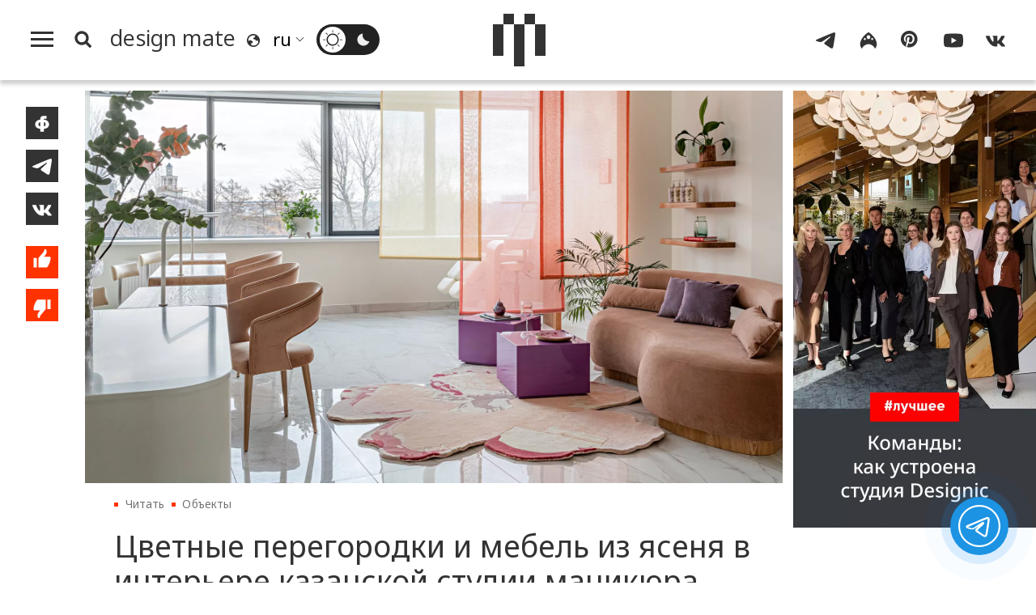

--- FILE ---
content_type: text/html; charset=UTF-8
request_url: https://design-mate.ru/read/objects/interior-of-kazan-manicure-studio--project-lr-design-atelier
body_size: 14607
content:
<!doctype html><html class="no-js" lang="ru"><head id="https://design-mate.ru"><meta charset="utf-8"><meta http-equiv="X-UA-Compatible" content="IE=edge"><meta name="viewport" content="width=device-width, initial-scale=1.0"><meta name='yandex-verification' content='682f6d841cd78022' /> <meta name="google-site-verification" content="m63B5OW0I-bj6ZEzR0piBU6JBFAs_q7OlBopMYUr85U" /><meta name="facebook-domain-verification" content="f5ilemir3sbk87twswr0usxakh5mbz" /><meta name='wmail-verification' content='6ff8fe46812af29270d2bcbcb58fd014' /><meta name="msvalidate.01" content="47603863EAEA6FAE3D9D0E17BBC89520" /><meta name="pmail-verification" content="de61e40ddb407a2e3f67976cc7820c29"><meta name="p:domain_verify" content="a35342ab3da0a73802d4a995d56889b5"/><meta name="wot-verification" content="43521516a5add2fdb966"/><title>Цветные перегородки и мебель из ясеня в интерьере казанской студии маникюра — проект LR Design Atelier | Читать design mate</title><meta name="title" content="Цветные перегородки и мебель из ясеня в интерьере казанской студии маникюра — проект LR Design Atelier | Читать design mate"/><meta name="description" content="Владелица казанской студии Akvareli попросила команду LR Design Atelier разработать для нее чистое и светлое оформление с яркими акцентами. Лария Батталова и Регина Гайфуллина постарались использовать каждый квадратный метр эффективно, так как помещение было небольшим"/><meta name="keywords" content="{page_metakeyws}"/><meta name="author" content="Design Mate"/><meta name="Copyright" content="Copyright 2016-2025 Design Mate. Все права защищены."><meta name="referrer" content="origin"><meta property="fb:app_id" content="1076579572413199"/><meta property="og:title" content="Цветные перегородки и мебель из ясеня в интерьере казанской студии маникюра — проект LR Design Atelier | Читать design mate"/><meta property="og:description" content="Владелица казанской студии Akvareli попросила команду LR Design Atelier разработать для нее чистое и светлое оформление с яркими акцентами. Лария Батталова и Регина Гайфуллина постарались использовать каждый квадратный метр эффективно, так как помещение было небольшим"/><meta property="og:image" content="https://design-mate.ru/upload/images/post/post_11236.jpg?1714500414"><meta property="og:image:width" content=""><meta property="og:image:height" content=""><meta property="og:type" content="website"/><meta property="og:url" content= "https://design-mate.ru/read/objects/interior-of-kazan-manicure-studio--project-lr-design-atelier" /><link rel="alternate" href="https://design-mate.ru" hreflang="ru"/><link rel="icon" type="image/png" href="/favicon-96x96.png" sizes="96x96" /><link rel="icon" type="image/svg+xml" href="/favicon.svg" /><link rel="shortcut icon" href="/favicon.ico" /><link rel="apple-touch-icon" sizes="180x180" href="/apple-touch-icon.png" /><link rel="manifest" href="/site.webmanifest" /><link href="/zen" rel="alternate" type="application/rss+xml" title="RSS 2.0" /><link rel="preconnect" href="https://fonts.googleapis.com"><link rel="preconnect" href="https://fonts.gstatic.com" crossorigin><link href="https://fonts.googleapis.com/css2?family=Noto+Sans:ital,wght@0,100..900;1,100..900&display=swap" rel="stylesheet"><link rel="preload" href="/design/css/dm.css?1767992958" as="style" /><link rel="stylesheet" href="/design/css/dm.css?1767992958"></head><body class="load read cat4"><svg id="icon-set" class="hidden"><symbol id="icon-search" viewBox="0 0 24 24"><title>search</title><path d="M-1-1h24v24H-1z" fill="none"/><path d="M10.5 14.5a4 4 0 1 0 0-8 4 4 0 0 0 0 8zm5.395-.373L19.768 18 18 19.768l-3.873-3.873a6.5 6.5 0 1 1 1.768-1.768z"/></symbol><symbol id="i_bqt" viewbox="0 0 40 24"><path d="M8,24v-8H0V8h8V0h8v8H8v8h8v8H8L8,24z M24,24v-8h8V8h-8V0h8v8h8v8h-8v8H24L24,24z"/></symbol><symbol id="icon-lang" viewBox="0 0 20 20"><path d="M4,17.9c-1.7-1.3-3-3.2-3.6-5.4C-1.1,7.2,2.1,1.8,7.4,0.3c4-1.1,8.1,0.5,10.5,3.6c0.8,1.1,1.4,2.3,1.8,3.6c1.4,5.3-1.8,10.8-7.1,12.2C9.4,20.5,6.3,19.7,4,17.9L4,17.9z M10.9,17.9C11,17.9,11.1,17.9,10.9,17.9c0.4,0,0.8-0.1,1.1-0.2c0.3-0.1,0.6-0.2,0.8-0.3c0.2-0.1,0.4-0.1,0.5-0.2c0.1,0,0.2-0.1,0.3-0.1c0.2-0.1,0.4-0.2,0.5-0.3c0.1,0,0.2-0.1,0.2-0.1c0.2-0.1,0.4-0.3,0.6-0.4c0.1,0,0.1-0.1,0.1,0c0.8-0.6,1.4-1.3,1.9-2.2c0.1-0.1,0.1-0.2,0.1-0.1c0.1-0.2,0.2-0.3,0.3-0.5c0.1-0.1,0.1-0.3,0.1-0.3c0-0.1,0.1-0.2,0.1-0.3c0.1-1.2-0.2-2.3-1.7-3.3c-1,1.7-1.9,1.8-2.7-1c-3.4-0.5-3.9-1.6-2.3-3c1.6-0.1,2.1-1.3,1.9-3.1C11.2,2.1,9.6,2,8,2.4c-3.8,1-6.2,4.6-5.9,8.4C4,9.7,6.2,9.1,7.7,10.7c0.8,0.1,1.6,1.2,1.3,2.5c-0.3,0.5-0.6,1-1.6,1c-2,1.3-1.2,2.3,0.5,3.5C8.9,17.9,9.9,18,10.9,17.9L10.9,17.9z"/></symbol><symbol id="sun" viewBox="0 0 32 32"><path d="M15.5,31.5v-3.4c0-0.3,0.2-0.5,0.5-0.5c0.3,0,0.5,0.2,0.5,0.5v3.4c0,0.3-0.2,0.5-0.5,0.5C15.7,32,15.5,31.8,15.5,31.5L15.5,31.5z M4.7,27.3c-0.2-0.2-0.2-0.5,0-0.7l2.4-2.4c0.2-0.2,0.5-0.2,0.7,0c0.2,0.2,0.2,0.5,0,0.7l-2.4,2.4C5.2,27.5,4.9,27.5,4.7,27.3L4.7,27.3z M26.6,27.3l-2.4-2.4c-0.2-0.2-0.2-0.5,0-0.7c0.2-0.2,0.5-0.2,0.7,0l2.4,2.4c0.2,0.2,0.2,0.5,0,0.7C27.1,27.5,26.8,27.5,26.6,27.3L26.6,27.3z M6.3,18.6C4.9,13.3,8.1,7.8,13.4,6.3c5.3-1.4,10.8,1.7,12.2,7.1c1.4,5.3-1.7,10.8-7.1,12.2C13.3,27.1,7.8,23.9,6.3,18.6L6.3,18.6z M18.1,23.7c4.3-1.1,6.8-5.5,5.7-9.8c-1.1-4.3-5.5-6.8-9.8-5.7c-4.3,1.1-6.8,5.5-5.7,9.8C9.4,22.3,13.8,24.9,18.1,23.7L18.1,23.7z M0,16c0-0.3,0.2-0.5,0.5-0.5h3.4c0.3,0,0.5,0.2,0.5,0.5c0,0.3-0.2,0.5-0.5,0.5H0.5C0.2,16.5,0,16.3,0,16L0,16z M27.6,16c0-0.3,0.2-0.5,0.5-0.5h3.4c0.3,0,0.5,0.2,0.5,0.5c0,0.3-0.2,0.5-0.5,0.5h-3.4C27.8,16.5,27.6,16.3,27.6,16L27.6,16z M7.1,7.8L4.7,5.4c-0.2-0.2-0.2-0.5,0-0.7c0.2-0.2,0.5-0.2,0.7,0l2.4,2.4C8,7.3,8,7.6,7.8,7.8C7.6,8,7.3,8,7.1,7.8L7.1,7.8z M24.2,7.8c-0.2-0.2-0.2-0.5,0-0.7l2.4-2.4c0.2-0.2,0.5-0.2,0.7,0c0.2,0.2,0.2,0.5,0,0.7l-2.4,2.4C24.7,8,24.4,8,24.2,7.8L24.2,7.8z M15.5,3.9V0.5C15.5,0.2,15.7,0,16,0c0.3,0,0.5,0.2,0.5,0.5v3.4c0,0.3-0.2,0.5-0.5,0.5C15.7,4.4,15.5,4.2,15.5,3.9L15.5,3.9z"/></symbol><symbol id="moon" viewBox="0 0 32 32"><path d="M6.3,18.6C4.9,13.2,8.1,7.7,13.5,6.3c0.5-0.1,1-0.2,1.5-0.3c-0.5,1.7-0.5,3.5,0,5.2c1.3,4.8,6,7.9,10.9,7.4c-0.9,3.3-3.6,6.1-7.2,7C13.4,27.1,7.8,23.9,6.3,18.6L6.3,18.6z"/></symbol><symbol id="icon-yt" viewBox="0 0 28 28"><path d="M3,23.3c-1.2-0.3-2.1-1.3-2.5-2.5C0,18.6,0,14,0,14s0-4.6,0.6-6.8C0.9,6.1,1.8,5.1,3,4.7c2.2-0.6,11-0.6,11-0.6s8.7,0,10.9,0.6c1.2,0.3,2.1,1.3,2.5,2.5C28,9.4,28,14,28,14s0,4.6-0.6,6.8c-0.3,1.1-1.2,2.1-2.5,2.5c-2.2,0.6-10.9,0.6-10.9,0.6S5.2,23.8,3,23.3L3,23.3z M11.2,18.2l7.4-4.2l-7.4-4.2V18.2L11.2,18.2z"/></symbol><symbol id="icon-tg" viewBox="0 0 28 28"><path d="M1.9,12.4C9.4,9.2,14.5,7,17,6c7.2-3,8.6-3.5,9.6-3.5c0.2,0,0.7,0,1,0.3c0.3,0.2,0.3,0.5,0.4,0.7 c0,0.2,0.1,0.7,0,1c-0.4,4-2.1,13.8-2.9,18.4c-0.4,1.9-1.1,2.6-1.8,2.6c-1.5,0.1-2.6-1-4.1-1.9c-2.3-1.5-3.6-2.4-5.8-3.8 c-2.5-1.7-0.9-2.6,0.6-4.1c0.4-0.4,7-6.3,7.1-6.9c0-0.1,0-0.3-0.1-0.5c-0.2-0.1-0.4-0.1-0.5-0.1c-0.2,0.1-3.9,2.4-10.9,7.1 c-1,0.7-2,1-2.8,1c-0.9,0-2.7-0.5-4-0.9C1.2,15-0.1,14.7,0,13.8C0.1,13.4,0.7,12.9,1.9,12.4L1.9,12.4z"/></symbol><symbol id="icon-ig" viewBox="0 0 28 28"><path d="M14,2c10.8,7.1,15.2,17.5,9.4,24c-1.2-3.7-4.9-6.4-9.4-6.7c-4.5,0.3-8.2,3.1-9.4,6.7C-1.2,19.5,3.2,9.1,14,2L14,2z M9.1,13.4c0.8-0.2,1.3-1,1.1-1.8c-0.2-0.8-1-1.3-1.8-1.1c-0.8,0.2-1.3,1-1.1,1.8C7.5,13.1,8.3,13.6,9.1,13.4L9.1,13.4zM19.7,13.4c0.8-0.2,1.3-1,1.1-1.8c-0.2-0.8-1-1.3-1.8-1.1c-0.8,0.2-1.3,1-1.1,1.8C18.1,13.1,18.9,13.6,19.7,13.4L19.7,13.4zM14.7,11.9c1.4-0.4,2.2-1.9,1.9-3.4c-0.4-1.5-1.8-2.4-3.2-2c-1.4,0.4-2.2,1.9-1.9,3.4C11.8,11.4,13.3,12.3,14.7,11.9L14.7,11.9z"/></symbol><symbol id="icon-fb" viewBox="0 0 28 28"><path d="M11.4,25.2c0-0.9,0-2.3,0-4c-1.2-0.1-2.3-0.3-3.2-0.6c-1-0.4-1.8-0.9-2.4-1.5c-0.6-0.6-1.1-1.3-1.4-2.1C4.1,16.2,4,15.4,4,14.6c0-0.8,0.2-1.6,0.6-2.4c0.3-0.8,0.9-1.5,1.5-2.1C6.7,9.5,7.5,9,8.5,8.6c0.8-0.3,1.8-0.5,2.9-0.6c0-0.6,0-1,0-1.1c0-0.7,0.1-1.4,0.4-2.1C12.3,3.9,13,3.3,14,2.9c0.7-0.3,1.5-0.4,2.4-0.4h3.9c0.1,0,0.2,0,0.2,0.2c0,1.3,0,2.5,0,3.8v0.1h-2.7c-0.5,0-0.8,0.2-1.1,0.6c-0.1,0.1-0.1,0.3-0.1,0.4c0,0.1,0,0.2,0,0.4c1.1,0.1,2.1,0.3,3,0.6c1,0.4,1.8,0.9,2.4,1.5c0.7,0.6,1.2,1.3,1.5,2.1c0.3,0.8,0.5,1.6,0.6,2.4c0,0.8-0.1,1.6-0.4,2.4c-0.3,0.8-0.8,1.5-1.4,2.1c-0.6,0.6-1.4,1.1-2.4,1.5c-0.9,0.4-2,0.6-3.3,0.6c0,1.8,0,3.3,0,4.3h-4.8C11.5,25.5,11.4,25.4,11.4,25.2L11.4,25.2z M17.8,17.3c0.4-0.3,0.8-0.7,1-1.1c0.2-0.5,0.3-1,0.3-1.5c0-0.5-0.1-1-0.3-1.5s-0.6-0.8-1-1.1c-0.4-0.2-0.8-0.4-1.3-0.5c0,1.8,0,4,0,6.2C17,17.7,17.5,17.6,17.8,17.3L17.8,17.3z M11.4,11.6c-0.5,0.1-0.9,0.2-1.2,0.5c-0.4,0.3-0.8,0.7-1,1.1c-0.2,0.5-0.4,0.9-0.4,1.4c0,0.5,0.1,1,0.3,1.5c0.2,0.5,0.5,0.8,1,1.2c0.4,0.2,0.8,0.4,1.3,0.5C11.4,15.7,11.4,13.5,11.4,11.6L11.4,11.6z"/></symbol><symbol id="icon-vk" viewBox="0 0 28 28"><path d="M0.4,9.5c0.3,0.8,0.7,1.6,1.1,2.4c1,1.9,1.9,3.7,3.3,5.3c1.3,1.7,2.9,3.3,4.7,4.3c0.5,0.3,1.1,0.6,1.6,0.7c2.2,0.7,4.6,0.7,5.3,0.2c0.7-0.5-0.1-3.7,0.5-4.1c0.7-0.4,1.9,0.4,2.7,1.2c0.9,0.8,1.5,1.4,2,2c0.3,0.3,0.5,0.7,0.9,1c0.7,0.4,1.5,0.3,2.3,0.3c0.4,0,0.8,0,1.2,0c0.3,0,0.6,0,0.8,0c0.4,0,1.1-0.2,1-0.8c0-0.1,0-0.3-0.1-0.4c-0.1-0.3-0.3-0.6-0.5-0.8c-0.9-1.2-1.5-1.8-2-2.3C25,18,23.1,16.3,23,15.9c-0.1-0.3-0.2-0.5,0.2-1c0.3-0.5,1.1-1.7,1.7-2.5c0.4-0.5,0.7-1.1,1-1.7c0.4-0.7,0.8-1.4,1.1-2c0.1-0.3,0.3-0.6,0.2-1c-0.1-0.2-0.2-0.4-0.4-0.5c-0.1,0-0.3,0-0.4,0c-0.5,0-1.9,0-1.9,0c-0.2,0-0.5,0-0.7,0c-0.2,0-0.5,0-0.7,0c-0.4,0-0.6,0.3-0.8,0.6c-0.2,0.3-0.4,0.7-0.6,1c-0.1,0.2-0.3,0.5-0.4,0.7c-0.2,0.4-0.4,0.7-0.7,1.1c-0.1,0.2-0.2,0.3-0.3,0.5c-0.3,0.4-2.5,3.4-3,3.6c-0.5,0.1-0.6,0.1-0.6-0.8c0-0.9,0-6.2,0-6.2s0-0.4-0.4-0.4c-0.4,0-2.2,0-2.2,0c-3.7,0-3.7,0-3.7,0S9.5,7.2,9.8,8c0.3,0.8,1.2,1,1.2,2.3c0,1.3,0,5.1,0,5.1s-0.2,1.1-1.1,0.2c-0.8-0.7-1.4-1.6-2-2.5c-0.6-1-1.1-1.9-1.5-3C6.3,9.8,6.2,9.5,6.1,9.2C5.9,8.9,5.8,8.6,5.7,8.3C5.5,7.9,5.4,7.4,5,7.3C4.8,7.2,4.6,7.2,4.4,7.2c-0.8,0-1.5,0-2.3,0c-0.2,0-0.5,0-0.7,0c-0.5,0-1.2,0-1.3,0.7C-0.1,8.2,0.1,8.6,0.2,9C0.3,9.2,0.3,9.3,0.4,9.5L0.4,9.5z"/></symbol><symbol id="icon-pt" viewBox="0 0 28 28"><path d="M0 12c0 5.123 3.211 9.497 7.73 11.218-.11-.937-.227-2.482.025-3.566.217-.932 1.401-5.938 1.401-5.938s-.357-.715-.357-1.774c0-1.66.962-2.9 2.161-2.9 1.02 0 1.512.765 1.512 1.682 0 1.025-.653 2.557-.99 3.978-.281 1.189.597 2.159 1.769 2.159 2.123 0 3.756-2.239 3.756-5.471 0-2.861-2.056-4.86-4.991-4.86-3.398 0-5.393 2.549-5.393 5.184 0 1.027.395 2.127.889 2.726a.36.36 0 0 1 .083.343c-.091.378-.293 1.189-.332 1.355-.053.218-.173.265-.4.159-1.492-.694-2.424-2.875-2.424-4.627 0-3.769 2.737-7.229 7.892-7.229 4.144 0 7.365 2.953 7.365 6.899 0 4.117-2.595 7.431-6.199 7.431-1.211 0-2.348-.63-2.738-1.373 0 0-.599 2.282-.744 2.84-.282 1.084-1.064 2.456-1.549 3.235C9.584 23.815 10.77 24 12 24c6.627 0 12-5.373 12-12S18.627 0 12 0 0 5.373 0 12"></path></symbol><symbol id="icon-like" viewBox="0 0 23 32"><path d="M18.895 10.605c.609 0 1.102.496 1.102 1.108v.043a16.864 16.864 0 0 1-.819 4.253l-.003.01a16.834 16.834 0 0 1-2.716 5.075l-.002.003-.159.19H7.923v-9.43L12.78 6.05l.003-.004a4.77 4.77 0 0 0 .774-1.447l.003-.007a4.84 4.84 0 0 0 .234-1.22c.2-.2.475-.323.779-.323.568 0 .956.379 1.187 1.024.276.77.252 1.643.252 1.643a4.828 4.828 0 0 1-1.042 3l.002.002-1.6 1.888H18.894zM3.015 21.287v-9.43h3.272v9.43H3.014z"/></symbol><symbol id="icon-dislike" viewBox="0 0 23 32"><path d="M4.109 21.288a1.105 1.105 0 0 1-1.103-1.107v-.044c.095-1.478.37-2.903.82-4.253l.002-.009A16.833 16.833 0 0 1 6.544 10.8l.002-.002.16-.19h8.375v9.43l-4.859 5.808-.003.004a4.77 4.77 0 0 0-.774 1.447l-.002.007a4.84 4.84 0 0 0-.235 1.22c-.2.2-.474.323-.778.323-.569 0-.956-.38-1.188-1.025-.276-.77-.251-1.642-.251-1.642 0-1.134.391-2.175 1.042-3l-.002-.002 1.6-1.889H4.11zm12.608-1.252v-9.43h3.272v9.43h-3.272z"/></symbol><symbol id="icon-small-x" viewBox="0 0 24 24"><polygon points="1.4,24 0,22.6 10.6,12 0,1.4 1.4,0 12,10.6 22.6,0 24,1.4 13.4,12 24,22.6 22.6,24 12,13.4 1.4,24"/></symbol><symbol id="back-arrow" viewBox="0 0 36 32"><polygon points="19.8,32 17.7,30 30.5,17.4 30.5,17.4 0,17.4 0,14.6 30.5,14.6 30.5,14.6 17.7,2 19.8,0 36,16 19.8,32"/></symbol><symbol id="filters" viewbox="0 0 24 24"><path d="M3 17v2h6v-2H3zM3 5v2h10V5H3zm10 16v-2h8v-2h-8v-2h-2v6h2zM7 9v2H3v2h4v2h2V9H7zm14 4v-2H11v2h10zm-6-4h2V7h4V5h-4V3h-2v6z"/></symbol><symbol id="link" viewBox="0 0 48 48"><path d="M10.07,28.66l0.33-0.33l2.89,2.89l-0.33,0.33c-2.77,2.77-2.77,7.26,0,10.03l0.26,0.26 c2.77,2.77,7.26,2.77,10.03,0l8.33-8.33c2.77-2.77,2.77-7.26,0-10.03l-0.26-0.26c-2.77-2.77-7.26-2.77-10.03,0l-0.33,0.33 l-2.89-2.89l0.33-0.33c4.36-4.36,11.44-4.36,15.81,0l0.26,0.26c4.36,4.36,4.36,11.44,0,15.81l-8.33,8.33 c-4.36,4.37-11.44,4.37-15.81,0l-0.26-0.26C5.7,40.1,5.7,33.02,10.07,28.66L10.07,28.66z M13.54,11.6l8.33-8.33 c4.36-4.36,11.44-4.36,15.81,0l0.26,0.26c4.36,4.36,4.36,11.44,0,15.81l-0.33,0.33l-2.89-2.89l0.33-0.33 c2.77-2.77,2.77-7.26,0-10.03l-0.26-0.26c-2.77-2.77-7.26-2.77-10.03,0l-8.33,8.33c-2.77,2.77-2.77,7.26,0,10.03l0.26,0.26 c2.77,2.77,7.26,2.77,10.03,0l0.33-0.33l2.89,2.89l-0.33,0.33c-4.36,4.36-11.45,4.36-15.81,0l-0.26-0.26 C9.18,23.04,9.18,15.96,13.54,11.6L13.54,11.6z"/></symbol><symbol id="heart" viewbox="0 0 28 28"><path d="M14,25.77c-6.79-6.56-13-12.23-13-17C1,4.29,4.55,2.5,7.21,2.5c1.48,0,5.02,0.6,6.79,5.37c1.77-4.77,5.32-5.37,6.79-5.37C23.75,2.5,27,4.59,27,8.77C27,13.54,20.79,18.91,14,25.77"/></symbol></svg><div class="f_m_l_w"><div id="f_m_l"><div class="f_m_l_h m_v"><div id="dm_fm" class="dm_s"><a href="/"><canvas class="dm_s_p1"></canvas><canvas class="dm_s_p2"></canvas><canvas class="dm_s_p3"></canvas><canvas class="dm_s_p4"></canvas><canvas class="dm_s_p5"></canvas></canvas></a></div><a id="f_m_l_x" href="#" title="Свернуть"><svg><use xlink:href="#icon-small-x"></use></svg></div><nav id="a_l_m"><a id="read" href="/read"><span class="title">Читать</span></a><nav id="read_menu" class="f_m_c_m"><a id="news" href="/read/news" title="Новости"><span class="title">Новости</span></a><a id="megapolis" href="/read/megapolis" title="Город"><span class="title">Город</span></a><a id="objects" href="/read/objects" title="Объекты"><span class="title">Объекты</span></a><a id="an-experience" href="/read/an-experience" title="Опыт"><span class="title">Опыт</span></a><a id="people" href="/read/people" title="Люди"><span class="title">Люди</span></a><a id="special" href="/read/special" title="Спецпроекты"><span class="title">Спецпроекты</span></a></nav><a id="watch" href="/watch"><span class="title">Смотреть</span></a><nav id="watch_menu" class="f_m_c_m"><a id="v-reports" href="/watch/v-reports" title="Выставки"><span class="title">Выставки</span></a><a id="v-megapolis" href="/watch/v-megapolis" title="Город"><span class="title">Город</span></a><a id="v-an-experience" href="/watch/v-an-experience" title="Опыт"><span class="title">Опыт</span></a><a id="v-people" href="/watch/v-people" title="Люди"><span class="title">Люди</span></a><a id="v-special-projects" href="/watch/v-special-projects" title="Спецпроекты"><span class="title">Спецпроекты</span></a></nav><a id="go" class="act_go" href="/go"><span class="title">Пойти</span></a><a id="find" class="act_find" href="/find"><span class="title">Найти</span></a><a id="job" class="act_job" href="/job"><span class="title">Работать</span></a><a style="border-bottom:#e5e5e5 1px solid" id="buy" class="act_buy" href="/buy"><span class="title">Купить</span></a><a class="agp" style="margin-top:1.4em;border-top: none;" id="contest" href="/contest" title="Конкурсы"><span class="title">Конкурсы</span></a><a class="agp" id="podcast" href="/podcast" title="Подкасты"><span class="title">Подкасты</span></a><a class="agp" id="telegram" href="/telegram" title="Telegram-каналы"><span class="title">Telegram-каналы</span></a><a class="agp" id="interiors" href="/read/objects/interior" title="Интерьеры"><span class="title">Интерьеры</span></a><a class="agp" id="partys" href="/parties" title="Дизайн-гиды"><span class="title">Светская хроника</span></a><a style="margin-top:1.5em;border-top:none" id="about" href="/about"><span>О проекте</span></a><a style="border-top:none" id="lip" href="/legal-info"><span>Юридическая информация</span></a><span style="font-size:1.1em;line-height:100%;margin:0;padding:.7em 2em;vertical-align:middle;display:block;cursor:pointer" onclick="window.open('https://keepitcool.design-mate.ru', '_blank')"><span>Премия Keep It Cool</span></span></nav></div></div><div class="wrapper"><img src="//top-fwz1.mail.ru/counter?id=2812156" style="border:0;position:absolute;left:-9999px;" alt="" /><header id="m_h"><div id="search_box"><form id="s_f_m"><input name="q" type="text" value=""><a id="sqt" href="/search" class="button a_x">Поиск</a></form></div><div id="m_m"><div id="m_m_l"><a id="h_m" href="#f_m_l"><canvas id="c1"></canvas><canvas id="c2"></canvas><canvas id="c3"></canvas></a><a id="s_b" href="#s_p"><svg class="i_s"><use xlink:href="#icon-search"></use></svg></a><a id="m_p" class="a_x" href="/"><span class="title" translate="no">design mate</span></a><svg class="i_l"><use xlink:href="#icon-lang"></use></svg><div class="sln_w"><select name="lng" id="sln"><option selected value="ru" translate="no">ru</option><option value="en" translate="no">en</option><option value="fr" translate="no">fr</option><option value="it" translate="no">it</option><option value="de" translate="no">de</option><option value="es" translate="no">es</option><option value="pt" translate="no">pt</option><option value="zh-TW" translate="no">zh</option></select></div><span id="t__ck"><input type="checkbox" id="t_chk" name="t_chk"><label class="ios-checkbox" for="t_chk"><span id="l__m"><svg class="s_i t_i"><use xlink:href="#sun"></use></svg></span><span id="d__m"><svg class="s_i t_i"><use xlink:href="#moon"></use></svg></span></label></span></div><div class="dm_s_w"><a id="c_m_p" class="a_x" href=""><div id="dm_s" class="dm_s"><canvas class="dm_s_p1"></canvas><canvas class="dm_s_p2"></canvas><canvas class="dm_s_p3"></canvas><canvas class="dm_s_p4"></canvas><canvas class="dm_s_p5"></canvas></canvas></div></a></div><div id="m_m_r"><nav id="dm_s_l"><a href="https://t.me/designmate" class="dm_sc" target="_blank"><svg class="s_i"><use xlink:href="#icon-tg"></use></svg></a><a href="https://www.instagram.com/design_mate/" class="dm_sc" target="_blank"><svg class="s_i"><use xlink:href="#icon-ig"></use></svg></a><a href="https://www.pinterest.ru/design_mate" class="dm_sc" target="_blank"><svg class="s_i"><use xlink:href="#icon-pt"></use></svg></a><a href="https://www.youtube.com/channel/UCqqp3SO3dygtIE8jzlb3IzA" class="dm_sc" target="_blank"><svg class="s_i"><use xlink:href="#icon-yt"></use></svg></a><a href="https://vk.com/designmate" class="dm_sc" target="_blank"><svg class="s_i"><use xlink:href="#icon-vk"></use></svg></a></nav></div></div></header><div class="page_wrap post" id="post_11236"><div class="ib"><div class="content"><div class="post_wrap"><div class="share-buttons"><div id="s_b_set"><a class="share fb" title="Поделиться на Facebook" onClick="javascript:window.open('https://www.facebook.com/sharer.php?u=https://design-mate.ru/read/objects/interior-of-kazan-manicure-studio--project-lr-design-atelier', 'win', 'width=605, height=400, status=no, toolbar=no, menubar=no, fullscreen=yes, scrollbars=yes, resizable=yes');"><svg><use xlink:href="#icon-fb"></svg></a><a class="share tg" title="Поделиться в Телеграм" onClick="javascript:window.open('https://t.me/share?url=https://design-mate.ru/read/objects/interior-of-kazan-manicure-studio--project-lr-design-atelier&text=%D0%A6%D0%B2%D0%B5%D1%82%D0%BD%D1%8B%D0%B5+%D0%BF%D0%B5%D1%80%D0%B5%D0%B3%D0%BE%D1%80%D0%BE%D0%B4%D0%BA%D0%B8+%D0%B8+%D0%BC%D0%B5%D0%B1%D0%B5%D0%BB%D1%8C+%D0%B8%D0%B7+%D1%8F%D1%81%D0%B5%D0%BD%D1%8F+%D0%B2+%D0%B8%D0%BD%D1%82%D0%B5%D1%80%D1%8C%D0%B5%D1%80%D0%B5+%D0%BA%D0%B0%D0%B7%D0%B0%D0%BD%D1%81%D0%BA%D0%BE%D0%B9+%D1%81%D1%82%D1%83%D0%B4%D0%B8%D0%B8+%D0%BC%D0%B0%D0%BD%D0%B8%D0%BA%D1%8E%D1%80%D0%B0+%E2%80%94+%D0%BF%D1%80%D0%BE%D0%B5%D0%BA%D1%82+LR+Design+Atelier', 'win', 'width=605, height=400, status=no, toolbar=no, menubar=no, fullscreen=yes, scrollbars=yes, resizable=yes');"><svg><use xlink:href="#icon-tg"></svg></a><a class="share vk" title="Поделиться ВКонтакте" onClick="javascript:window.open('http://vk.com/share.php?url=https://design-mate.ru/read/objects/interior-of-kazan-manicure-studio--project-lr-design-atelier&title=%D0%A6%D0%B2%D0%B5%D1%82%D0%BD%D1%8B%D0%B5+%D0%BF%D0%B5%D1%80%D0%B5%D0%B3%D0%BE%D1%80%D0%BE%D0%B4%D0%BA%D0%B8+%D0%B8+%D0%BC%D0%B5%D0%B1%D0%B5%D0%BB%D1%8C+%D0%B8%D0%B7+%D1%8F%D1%81%D0%B5%D0%BD%D1%8F+%D0%B2+%D0%B8%D0%BD%D1%82%D0%B5%D1%80%D1%8C%D0%B5%D1%80%D0%B5+%D0%BA%D0%B0%D0%B7%D0%B0%D0%BD%D1%81%D0%BA%D0%BE%D0%B9+%D1%81%D1%82%D1%83%D0%B4%D0%B8%D0%B8+%D0%BC%D0%B0%D0%BD%D0%B8%D0%BA%D1%8E%D1%80%D0%B0+%E2%80%94+%D0%BF%D1%80%D0%BE%D0%B5%D0%BA%D1%82+LR+Design+Atelier&image=https://design-mate.ru/upload/images/post/post_11236.jpg&noparse=true', 'win', 'width=605, height=400, status=no, toolbar=no, menubar=no, fullscreen=yes, scrollbars=yes, resizable=yes');"><svg><use xlink:href="#icon-vk"></use></svg></a><button id="like" class="pb" title="Нравится"><svg><use xlink:href="#icon-like"></use></svg></button><button id="dislike" class="pb" title="Не нравится"><svg><use xlink:href="#icon-dislike"></use></svg></button></div></div><article id="post11236" class="post postcat4"><div class="post_info"><div class="post_main_img_wrap pit-0"><img id="post_11236" class="main_img" src="/upload/images/post/post_11236.jpg?1714500414" alt="Цветные перегородки и мебель из ясеня в интерьере казанской студии маникюра — проект LR Design Atelier" title="Цветные перегородки и мебель из ясеня в интерьере казанской студии маникюра — проект LR Design Atelier" /></div><ul class="breadcrumb"><li><a class="a_x" href="/read">Читать</a></li><li><a class="a_x" href="/read/objects">Объекты</a></li><li><span>Цветные перегородки и мебель из ясеня в интерьере казанской студии маникюра — проект LR Design Atelier</span></li></ul><h1>Цветные перегородки и мебель из ясеня в интерьере казанской студии маникюра — проект LR Design Atelier</h1><div class="post_story"><p>Салоны маникюра сегодня делают ставку не только на постоянное улучшение сервиса, но и на сотрудничество с дизайнерами для создания красочного интерьера. Совокупность этих факторов позволяет привлекать новых клиентов и выделяться среди конкурентов. Владелица казанской студии Akvareli попросила команду LR Design Atelier разработать для нее чистое и светлое оформление с яркими акцентами. Лария Батталова и Регина Гайфуллина постарались использовать каждый квадратный метр эффективно, так как помещение было небольшим.</p><ul class="p_p_o"><li class="p_p_c"><span>Локация:</span> Казань</li><li class="p_p_s"><span>Площадь:</span> 60 м²</li><li class="p_p_l"><span>Авторы:</span> LR Design Atelier, Лария Батталова, Регина Гайфуллина</li><li class="p_p_i"><span>Фото:</span> Александр Бурнатов</li><li class="p_p_m"><span>Стиль:</span> LR Design Atelier</li></ul><p>Из-за того, что заказчики заключали договор аренды помещения, возможности провести перепланировку не было. В общем пространстве зала требовалось расположить входную группу с зоной ресепшн и оборудование для разных процедур. Одним из самых ярких акцентов интерьера оказалась воздушная полупрозрачная шторка, отделяющая зону педикюра. Ей дизайнеры решили отвести уголок возле окна, чтобы каждый клиент чувствовал себя уединенно и спокойно. Более того, заказчица планировала сделать салон удобным для мастеров, и постаралась вместе с LR Design Atelier продумать их рабочие места. Они оснащены всеми необходимыми деталями, от полочек для хранения до розеток. Однако особое внимание досталось зоне ожидания с большим полукруглым диваном. Подчеркнуть его бархатистую обивку призвана пара эмалированных журнальных столиков. Все сценарии движения здесь продуманы до мелочей — команде хотелось, чтобы гости с первого визита в студию чувствовали заботу о своих потребностях. Так, по авторским эскизам была изготовлена обувщица с диспенсером для одноразовых носков, выкрашенная в ярко-красный цвет. За стойкой администратора разместилась композиция из пары асимметричных пуфов и зеркала в деревянной трапециевидной раме — они тоже были созданы для проекта. За ней установлены три стола из массива ясеня: их мягкие формы поддерживают гибкие линии всего оформления. Финальными штрихами интерьера стали акварельные картины, которые написали Лария Батталова и Регина Гайфуллина.</p><div class="igal"><div class="igal-item w3"><a class="g-link" href="#"><img class="igal-img lazyload" data-src="/upload/images/post/post_11236_p1.webp" alt="Цветные перегородки и мебель из ясеня в интерьере казанской студии маникюра — проект LR Design Atelier"></a></div><div class="igal-item w3"><a class="g-link" href="#"><img class="igal-img lazyload" data-src="/upload/images/post/post_11236_p2.webp" alt="Цветные перегородки и мебель из ясеня в интерьере казанской студии маникюра — проект LR Design Atelier"></a></div><div class="igal-item w3"><a class="g-link" href="#"><img class="igal-img lazyload" data-src="/upload/images/post/post_11236_p3.webp" alt="Цветные перегородки и мебель из ясеня в интерьере казанской студии маникюра — проект LR Design Atelier"></a></div><div class="igal-item"><a class="g-link" href="#"><img class="igal-img lazyload" data-src="/upload/images/post/post_11236_p4.webp" alt="Цветные перегородки и мебель из ясеня в интерьере казанской студии маникюра — проект LR Design Atelier"></a></div><div class="igal-item"><a class="g-link" href="#"><img class="igal-img lazyload" data-src="/upload/images/post/post_11236_p5.webp" alt="Цветные перегородки и мебель из ясеня в интерьере казанской студии маникюра — проект LR Design Atelier"></a></div><div class="igal-item"><a class="g-link" href="#"><img class="igal-img lazyload" data-src="/upload/images/post/post_11236_p6.webp" alt="Цветные перегородки и мебель из ясеня в интерьере казанской студии маникюра — проект LR Design Atelier"></a></div><div class="igal-item"><a class="g-link" href="#"><img class="igal-img lazyload" data-src="/upload/images/post/post_11236_p7.webp" alt="Цветные перегородки и мебель из ясеня в интерьере казанской студии маникюра — проект LR Design Atelier"></a></div><div class="igal-item w3"><a class="g-link" href="#"><img class="igal-img lazyload" data-src="/upload/images/post/post_11236_p8.webp" alt="Цветные перегородки и мебель из ясеня в интерьере казанской студии маникюра — проект LR Design Atelier"></a></div><div class="igal-item w3"><a class="g-link" href="#"><img class="igal-img lazyload" data-src="/upload/images/post/post_11236_p9.webp" alt="Цветные перегородки и мебель из ясеня в интерьере казанской студии маникюра — проект LR Design Atelier"></a></div><div class="igal-item w3"><a class="g-link" href="#"><img class="igal-img lazyload" data-src="/upload/images/post/post_11236_p10.webp" alt="Цветные перегородки и мебель из ясеня в интерьере казанской студии маникюра — проект LR Design Atelier"></a></div></div><style>#post_11236 .post_story {transform:none}.rouble.cb{color:#555}.post .p_p_o .p_p_c:before{content:url(/upload/images/post/i-loc.svg)}.post .p_p_o .p_p_l:before{content:url(/upload/images/post/i-d.svg)}.post .p_p_o .p_p_s:before{content:url(/upload/images/post/i-s.svg)}.post .p_p_o .p_p_t:before{content: url(/upload/images/post/i-cal.svg);}.post .p_p_o .p_p_i:before{content: url(/upload/images/post/i-ph.svg);}.post .p_p_o .p_p_a:before{content: url(/upload/images/post/i-pic.svg);}.post .p_p_o .p_p_p:before{content: url(/upload/images/post/i-cash.svg);}.post .p_p_o .p_p_f:before{content: url(/upload/images/post/i-complect.svg);}.post .p_p_o .p_p_m:before{content: url(/upload/images/post/i-style.svg);}.post .p_p_o{padding:0;font-size:1em;font-weight:600;list-style:none;display:flex;flex-wrap:wrap;max-width:790px}.post#post11236 .p_p_o li{margin:.75em 0;width:50%;padding-left:44px;padding-right:7%;position:relative;line-height:120%;box-sizing:border-box;}.post#post11236 .p_p_o .fw{width:100%}.post#post11236 .p_p_o .w2{width:66%}.post .p_p_o li span {display:block;font-weight:400;font-size:.9em}.post .p_p_o li:before{content:'';width:32px;height:32px;display:block;vertical-align:middle;position:absolute;top:3px;left:0}.post .igal{margin-top:4em;width:100%;display:flex;flex-wrap:wrap;padding:0 12px;box-sizing:border-box;align-items:flex-start}.post .igal div {width:50%}.post .igal .igal-item{width:50%;}.post .igal div .igal-item{width:100%;}.post .igal .igal-item.wf{width:100%;}.post .igal .igal-item.w2{width:66.66666%;}.post .igal .igal-item.w3{width:33.33333%;}.post .igal .igal-item.w40{width:40.1%;}.post .igal .igal-item.w60{width:59.9%;}.post .igal .igal-item.h0{height:0;overflow:hidden}#a_ph_r {width:100%;text-align:center;margin:.5em 0 1em}.post .igal-img{width:100%;border-radius:6px;margin:0}.post .igal .g-link{width:100%;height:100%;display:block;border-radius:6px;padding:12px;box-sizing:border-box;cursor:zoom-in}.post .igal .g-link:hover{background:#eee}#imask,#imask.show,#pattern,.islide{transition:.5s ease}#imask,#imask.show,.islide,.islide:before{width:100%;left:0}#imask.show,.islide,.islide:before{top:0;height:100%}#cls_mask:after,#cls_mask:before,#next:after,#prev:after,.islide:before{content:''}#cls_mask:before,#prev:after{transform:rotate(-45deg)}#next:after,#prev:after{border-top:rgba(255,255,255,.8) 3px solid}#cls_mask:after,#next:after{transform:rotate(45deg)}#imask{position:fixed;top:50%;height:0;display:block;background:rgba(0,0,0,1);z-index:1000}#pattern,.islide,.islide:before{position:absolute}#pattern{width:100%;height:100%;z-index:0;background-size:cover;background-position:center center;opacity:.3;filter:grayscale(1)}#pattern.cn{background-size:contain}.islide{display:flex;align-items:center;align-content:center;user-select:none}.islide:before{display:block;z-index:10}#cls_mask,#imask img{position:relative;display:block}#cls_mask,#next,#prev{padding:0;cursor:pointer;z-index:20}.islide.ml{left:-101%;transition:1s ease}.islide.mr{left:201%;transition:1s ease}#imask img{max-width:100%;max-height:100%;margin:0 auto;transition:5s ease;z-index:1}#cls_mask{width:36px;height:36px;position:fixed;top:2em;right:2em}#cls_mask:after,#cls_mask:before{display:block;width:3px;height:100%;position:absolute;background:rgba(255,255,255,.8);top:0;left:50%}#cls_mask:hover:after,#cls_mask:hover:before{background:rgba(255,255,255,1)}#cls_mask:active,#next:active,#prev:active{transform:scale(.9)}#next,#prev{width:42px;height:42px;display:flex;align-items:center;justify-content:center;position:fixed;top:50%;margin-top:-21px;background:#000;box-sizing:border-box}#prev{left:2em;padding-left:3px}#next:after,#prev:after{display:block;width:7px;height:7px}#prev:after{border-left:rgba(255,255,255,.8) 3px solid}#next{right:2em;padding-right:3px}#next:after{border-right:rgba(255,255,255,.8) 3px solid}#next:after:hover,#prev:after:hover{border-color:rgba(255,255,255,1)}#next:hover,#prev:hover{background:#f30}#next.hidden,#prev.hidden,.hidden{display:none}@media only screen and (max-width: 760px) and (orientation: portrait){.post .p_p_o {display:block;padding:0 1em}.post .p_p_o li{width:100% !important}.post .igal .igal-item{width: 100% !important;}#next,#prev{top:100%; margin-top:-80px;}#read_info {z-index:100000;overflow:scroll;padding:0;}.read_i{padding:2em 1em 4em 1em;}}</style></div></div><div class="post_footer"><div class="date-author"><span class="post_author">Design Mate</span><span class="post_date">01 мая 2024 г.</span><div class="fb-like" data-href="https://design-mate.ru/read/objects/interior-of-kazan-manicure-studio--project-lr-design-atelier" data-layout="button" data-action="like" data-size="large" data-show-faces="true" data-share="false"></div></div><div class="tags"><a class="tag a_x" href="/tags?t=интерьер">интерьер</a><a class="tag a_x" href="/tags?t=студияманикюра">студияманикюра</a><a class="tag a_x" href="/tags?t=общественныепространства">общественныепространства</a><a class="tag a_x" href="/tags?t=LRDesignAtelier">LRDesignAtelier</a><a class="tag a_x" href="/tags?t=ЛарияБатталова">ЛарияБатталова</a><a class="tag a_x" href="/tags?t=РегинаГайфуллина">РегинаГайфуллина</a></div><div class="subscribeBoxWrap"><div class="subscribeBox"><span>Все самое актуальное и интересное в еженедельной рассылке Design Mate</span><form class="subscribeForm"><input name="sbs_email" type="email" class="form_field" required="true" placeholder="Ваш email"><input type="submit" class="button" value="Подписаться" ></form> </div></div></div><div class="more_wrap"><h3>Read more</h3><div id="more"><div class="p_i_f"><div class="newpost objects pload g-52 pit-{post_intheme}"><a id="post14156" class="a_x" href="/read/objects/interior/family-apartment-interior-in-kaliningrad--project-by-ekaterina-dozorets"><img class="lazyload" data-src="/upload/images/post/post_14156.jpg?1769857583" alt="Теплые краски и скрытые хозяйственные блоки в интерьере семейной квартиры — проект Екатерины Дозорец" title="Теплые краски и скрытые хозяйственные блоки в интерьере семейной квартиры — проект Екатерины Дозорец" /><h2 class="title"><span>Теплые краски и скрытые хозяйственные блоки в интерьере семейной квартиры — проект Екатерины Дозорец</span> <div class="post_date hidden">31 января 2026</div></h2></a><a class="pgn a_x" href="/read/objects/interior">Интерьеры</a><div class="post_desc hidden">{short_desc}</div></div><div class="newpost objects pload g-52 pit-{post_intheme}"><a id="post14150" class="a_x" href="/read/objects/interior/10-interiors-with-kitchens-made-from-unusual-materials"><img class="lazyload" data-src="/upload/images/post/post_14150.jpg?1769766364" alt="10 интерьеров с кухнями из необычных материалов" title="10 интерьеров с кухнями из необычных материалов" /><h2 class="title"><span>10 интерьеров с кухнями из необычных материалов</span> <div class="post_date hidden">30 января 2026</div></h2></a><a class="pgn a_x" href="/read/objects/interior">Интерьеры</a><div class="post_desc hidden">{short_desc}</div></div></div></div></div><div class="prev_item" data-id="11236" data-uri="https://design-mate.ru/read/objects/interior-of-kazan-manicure-studio--project-lr-design-atelier" data-title="Цветные перегородки и мебель из ясеня в интерьере казанской студии маникюра — проект LR Design Atelier" data-banner='<div class="banner_wrap"><a id="post_14026" class="sec_navi" href="/read/how-designic-studio-is-organized?dmclick=14026"><img class="lazyload" data-src="/upload/images/banner/26011301.webp" alt=""></a><style>aside .banner_wrap{overflow:hidden}aside .banner_wrap a{display:block;position:relative;}aside .banner_wrap img{width:100%;position:relative;z-index:10;}aside .banner_wrap video{position:absolute;width:200%;top:0;left:-50%}</style></div><style>#gc__img {-webkit-animation: showSlowlyElement 700ms;animation: showSlowlyElement 700ms;}@-webkit-keyframes showSlowlyElement{100%{transform:scale(1);opacity:1;}0%{transform:scale(1.2);opacity:0;}}@keyframes showSlowlyElement{100%{transform:scale(1);opacity:1;}0%{transform:scale(1.2);opacity:0;}}</style>'></div><div class="next_item" data-id="11229" data-uri="/read/interior-of-family-home-in-belarus--project-by-igor-and-alena-skarzhevsky" data-title="Воздушная лестница и микс теплых пород дерева в интерьере семейного дома в Беларуси — проект Игоря и Алёны Скаржевских" data-banner='<div class="banner_wrap"><a id="post_14047" class="sec_navi" href="/read/6-moscow-galleries-with-spectacular-spaces?dmclick=14047"><img class="lazyload" data-src="/upload/images/banner/26011302.webp" alt=""></a><style>aside .banner_wrap{overflow:hidden}aside .banner_wrap a{display:block;position:relative;}aside .banner_wrap img{width:100%;position:relative;z-index:10;}aside .banner_wrap video{position:absolute;width:200%;top:0;left:-50%}</style></div>'></div></article><aside id="mvs"><div class="banner_wrap"><a id="post_14026" class="sec_navi" href="/read/how-designic-studio-is-organized?dmclick=14026"><img class="lazyload" data-src="/upload/images/banner/26011301.webp" alt=""></a><style>aside .banner_wrap{overflow:hidden}aside .banner_wrap a{display:block;position:relative;}aside .banner_wrap img{width:100%;position:relative;z-index:10;}aside .banner_wrap video{position:absolute;width:200%;top:0;left:-50%}</style></div><style>#gc__img {-webkit-animation: showSlowlyElement 700ms;animation: showSlowlyElement 700ms;}@-webkit-keyframes showSlowlyElement{100%{transform:scale(1);opacity:1;}0%{transform:scale(1.2);opacity:0;}}@keyframes showSlowlyElement{100%{transform:scale(1);opacity:1;}0%{transform:scale(1.2);opacity:0;}}</style></aside></div></div></div></div><footer><div class="f_w"><div class="copyright"><div id="dm_f_l"><div id="dm_fs" class="dm_s"><canvas class="dm_s_p1"></canvas><canvas class="dm_s_p2"></canvas><canvas class="dm_s_p3"></canvas><canvas class="dm_s_p4"></canvas><canvas class="dm_s_p5"></canvas></div><span class="dm_fl" translate="no">design mate</span></div> <span class="f_dsc">Design Mate - независимое интернет издание о дизайне во всех его проявлениях. Создаем авторский контент для дизайнеров, архитекторов и всех неравнодушных к красоте с 2016 года.</span><span class="c_r">© 2016-2026 Все права защищены</span></div><div class="f_n" role="navigation"><div class="f_n_b"><a href="/about/" class="a_x u_c">О проекте</a><a href="/about#team" class="a_x">Команда</a><a href="/about#adv" class="a_x">Реклама</a><a href="/upload/files/mediakit.pdf" target="_blank">Mediakit</a><a href="/about#contacts" class="a_x">Контакты</a><a href="/legal-info" class="a_x">Юридическая<br> информация</a></div><div id="f_n__s"><span class="u_c">Рубрики</span><a href="/read" class="a_x">Читать</a><a href="/watch" class="a_x">Смотреть</a><a href="/go" class="a_x">Пойти</a><a href="/find" class="a_x">Найти</a><a href="/job" class="a_x">Работать</a><a href="/buy" class="a_x">Купить</a></div><div class="f_d_m_s_l"><span class="u_c">Соцсети</span><a href="https://t.me/designmate" class="dm_sc" target="_blank"><svg class="fs_i"><use xlink:href="#icon-tg"></use></svg> Telegram</a><a href="https://www.instagram.com/design_mate/" class="dm_sc" target="_blank"><svg class="fs_i"><use xlink:href="#icon-ig"></use></svg> Instagram</a><a href="https://www.pinterest.ru/design_mate" class="dm_sc" target="_blank"><svg class="fs_i"><use xlink:href="#icon-pt"></use></svg> Pinterest</a><a href="https://www.youtube.com/channel/UCqqp3SO3dygtIE8jzlb3IzA" class="dm_sc" target="_blank"><svg class="fs_i"><use xlink:href="#icon-yt"></use></svg> YouTube</a><a href="https://vk.com/designmate" class="dm_sc" target="_blank"><svg class="fs_i"><use xlink:href="#icon-vk"></use></svg> ВКонтакте</a></div></div><div class="f_a_p">Использование материалов design-mate.ru разрешено только с письменного согласия редакции при наличии активной ссылки на источник.<br> Все права на тексты и изображения принадлежат их авторам</div><div class="f_a_p">На сайте design-mate.ru могут содержаться упоминания и ссылки на Facebook и Instagram — ресурсы, принадлежащие компании Meta, деятельность которой запрещена в РФ.<br> При этом вся информация и ссылки на Facebook и Instagram размещены до запрета деятельности Meta на территории России.</div></div></footer></div><style>.b_w_if{display:block;position:relative;}.b_w_if:after{content:'';position:absolute;top:0;left:0;width:100%;height:100%;display:block;}.b_w_if object{width:294px;height:594px;margin:2px;border:#111 1px solid}body{top:0 !important;position: static !important;}.skiptranslate {display: none !important;}body font{background:none !important;box-shadow:none !important}@media only screen and (max-width: 760px) and (orientation: portrait){#dm_s{transform: translateY(5px)}}</style><svg style="display:none"><symbol id="_dtg" viewBox="0 0 24 24"><path d="M0,12C0,5.4,5.4,0,12,0c6.6,0,12,5.4,12,12c0,6.6-5.4,12-12,12C5.4,24,0,18.6,0,12L0,12z M23,12c0-6.1-4.9-11-11-11C5.9,1,1,5.9,1,12c0,6.1,4.9,11,11,11C18.1,23,23,18.1,23,12L23,12z M13.5,17.6c-0.1-0.1-0.2-0.2-0.4-0.3c-0.5-0.3-0.9-0.6-1.4-0.9c-0.4-0.3-0.7-0.5-1.2-0.8c-0.4-0.2-0.7-0.5-0.8-0.9c-0.1-0.2-0.1-0.3,0-0.5c0.1-0.4,0.5-0.8,0.7-1c0.1-0.1,0.2-0.2,0.3-0.3c0.1-0.1,0.3-0.3,0.5-0.5l0.4-0.4l-0.3,0.2c-0.6,0.4-1.2,0.8-2,1.3c-0.5,0.3-1,0.6-1.5,0.5c-0.5,0-1.4-0.3-1.9-0.4c-0.1,0-0.2,0-0.2-0.1c-0.3-0.1-0.8-0.2-1.1-0.5c-0.2-0.2-0.3-0.4-0.3-0.7c0-0.2,0.1-0.3,0.2-0.4c0.2-0.3,0.6-0.5,1-0.6C8.9,10,11.1,9,12.2,8.5c3.1-1.3,3.9-1.6,4.5-1.6c0.1,0,0.4,0,0.7,0.2l0.1,0.1c0.1,0.1,0.2,0.3,0.3,0.4c0,0.1,0.1,0.2,0.1,0.2c0,0.1,0,0.4,0,0.6c-0.2,1.8-0.9,6.3-1.3,8.3c-0.2,0.9-0.6,1.5-1.2,1.6C14.5,18.3,14,17.9,13.5,17.6L13.5,17.6z M15.5,16.5c0.4-2,1.1-6.4,1.3-8.2c0-0.1,0-0.3,0-0.3l-0.1,0c-0.3,0-0.8,0.2-4.1,1.5c-1.1,0.5-3.3,1.4-6.7,2.9c-0.1,0-0.2,0.1-0.3,0.1l-0.1,0.1c0.1,0,0.3,0.1,0.5,0.2c0.1,0,0.2,0.1,0.3,0.1c0.6,0.2,1.3,0.4,1.6,0.4c0.2,0,0.5-0.1,1-0.4c3-2,4.6-3.1,4.9-3.2c0,0,0.1,0,0.1,0l0.1,0c0.1,0,0.4,0,0.6,0.2c0.3,0.3,0.2,0.6,0.2,0.7c0,0,0,0.1,0,0.1l0,0l0,0c-0.3,0.4-1.9,1.9-2.7,2.6c-0.3,0.3-0.5,0.4-0.5,0.5c-0.1,0.1-0.2,0.2-0.3,0.3c-0.2,0.2-0.3,0.3-0.3,0.3l-0.1,0.1l0.1,0.1c0.1,0.1,0.1,0.1,0.3,0.2c0.5,0.3,0.9,0.6,1.2,0.8c0.4,0.3,0.8,0.6,1.3,0.9c0.1,0.1,0.3,0.2,0.4,0.3c0.5,0.4,0.8,0.5,1.1,0.5C15.1,17.3,15.4,17.3,15.5,16.5L15.5,16.5z"></path></symbol></svg><div id="dvsh"><span class="dua"><span id="d_cs" tabindex="0" role="button" aria-pressed="false"></span></span><a href="https://t.me/designmate" target="_blank" rel="noopener"><span class="dbtt"><span class="dbtt_m">20 тысяч специалистов читают про дизайн и&nbsp;архитектуру в&nbsp;Telegram канале Design Mate</span></span><span class="dbtn"><svg><use xlink:href="#_dtg"></use></svg></span></a></div><style>#dvsh{display:block;position:fixed;bottom:2em;right:2em;min-width:72px;min-height:72px;z-index:100000;}.dua{display:flex;position:absolute;left:-208px;top:-208px;}#d_cs{display:block;width:36px;height:36px;position:relative;background:#111;border-radius:50%;padding:6px;transform:scale(0);animation: opn linear 15s infinite;animation-play-state: running;z-index:10;cursor:pointer;}#dvsh:hover #d_cs,#dvsh:hover .dbtt{animation-play-state: paused;transform:scale(1) !important;}#d_cs:before,#d_cs:after{content:'';display: block;width: 3px;height:24px;position: absolute;background: rgba(255, 255, 255, .8);top: 12px;left:22.5px;}#d_cs:before {transform: rotate(45deg);}#d_cs:after {transform: rotate(-45deg);}.dbtt {width:560px;height:560px;position:absolute;left:-244px;top:-244px;background:rgba(0,0,0,.85);border-radius:50%;transform:scale(0);animation: opn linear 15s infinite;}@keyframes opn {0%,60%{transform:scale(0)}65%,98%{transform:scale(1)}}.dbtt_m{display:block;position:absolute;width:200px;color:#fff;font-size:17px;font-weight:600;left:96px;bottom:300px;}.dbtn {width:72px;height:72px;position: relative;border-radius:50%;display:flex;align-items:center;justify-content:center;background-color:#1c93e3;background-image: linear-gradient(270deg, rgba(100, 181, 239, 0) 48.44%, #64b5ef 75.52%, rgba(100, 181, 239, 0) 100%);background-repeat: no-repeat;animation: bg-move linear 5s infinite;}@keyframes bg-move {0% { background-position: -144px 0; }100% { background-position: 288px 0; }}.dbtn span{display:block;}.dbtn svg{width:52px;height:52px;fill:#fff;}.dbtn:before,.dbtn:after {content:'';display:block;animation: gaf 2s infinite ease-out;background-color: dodgerblue;border-radius: 50%;opacity: 0;position: absolute;width: 100%;height:100%;top:0;left:0;z-index:-1;}.dbtn:before {animation-delay: 0s;}.dbtn:before {animation-delay: 1s;}@keyframes gaf {0% {opacity: 0.2;transform: scale(1);}100% {opacity: 0;transform: scale(2);}}@media only screen and (max-width: 760px) and (orientation: portrait) {#dvsh{right:.7em;bottom:.7em;}}</style><script>document.getElementById('d_cs').addEventListener("click", (e)=>{event.preventDefault();document.getElementById('dvsh').remove();})</script><script src="//api-maps.yandex.ru/2.1/?lang=ru_RU" type="text/javascript"></script><script charset="utf-8" type="text/javascript" src="https://static.yandex.net/yobject/v2/_/loader.js"></script></script><script async src="https://maps.googleapis.com/maps/api/js?key=AIzaSyAAQxFfFR13yRoojDfr-mHLWh8oqRUZ2OQ" async></script><script src="/inc/js/markerclusterer.min.js"></script><script src="https://ajax.googleapis.com/ajax/libs/jquery/3.4.1/jquery.min.js"></script><script src="/app/dmui.js?1755195863"></script><script src="/app/element.js?cb=TranslateInit"></script><script type="application/ld+json">{"@context":"http://schema.org","@type":"Organization","name":"Design Mate","url":"http://design-mate.ru", "sameAs" : ["https://vk.com/designmate","https://www.facebook.com/designmateru","https://twitter.com/designmateru","https://www.instagram.com/design_mate"]}</script><script type="text/javascript">var _tmr = window._tmr || (window._tmr = []);_tmr.push({id: "2812156", type: "pageView", start: (new Date()).getTime()});(function (d, w, id) { if (d.getElementById(id)) return; var ts = d.createElement("script"); ts.type = "text/javascript"; ts.async = true; ts.id = id;ts.src = "https://top-fwz1.mail.ru/js/code.js";var f = function () {var s = d.getElementsByTagName("script")[0]; s.parentNode.insertBefore(ts, s);};if (w.opera == "[object Opera]") { d.addEventListener("DOMContentLoaded", f, false); } else { f(); }})(document, window, "tmr-code");</script><script type="text/javascript"> (function (d, w, c) { (w[c] = w[c] || []).push(function() { try { w.yaCounter36620615 = new Ya.Metrika({ id:36620615, clickmap:true, trackLinks:true, accurateTrackBounce:true, webvisor:true }); } catch(e) { } }); var n = d.getElementsByTagName("script")[0], s = d.createElement("script"), f = function () { n.parentNode.insertBefore(s, n); }; s.type = "text/javascript"; s.async = true; s.src = "/inc/js/watch.js"; if (w.opera == "[object Opera]") { d.addEventListener("DOMContentLoaded", f, false); } else { f(); } })(document, window, "yandex_metrika_callbacks");var dcl=true</script></body></html><script type='text/javascript'>console.log('Страница сгенерирована за 0.2055 секунд.')</script>

--- FILE ---
content_type: image/svg+xml
request_url: https://design-mate.ru/upload/images/post/i-ph.svg
body_size: 599
content:
<?xml version="1.0" encoding="UTF-8"?><svg enable-background="new 0 0 32 32" version="1.1" viewBox="0 0 32 32" xml:space="preserve" xmlns="http://www.w3.org/2000/svg"><g fill="#1A1A1A"><path d="m28 28.5h-24c-0.3 0-0.6-0.1-0.8-0.1-1.6-0.4-2.5-1.5-3-3-0.1-0.3-0.1-0.6-0.2-0.9v-13.8-0.1c0.1-0.3 0.1-0.7 0.2-1 0.4-1.3 1.3-2.2 2.7-2.4h0.7v-0.2-1.4c0-0.5 0.1-0.6 0.5-0.6h4.7c0.1 0 0.2 0 0.3-0.1 0.2-0.3 0.5-0.7 0.7-1 0.4-0.5 0.8-0.9 1.5-0.9h9.3c0.3 0 0.6 0.1 0.8 0.2 0.5 0.3 0.8 0.7 1.1 1.1 0.6 0.8 1.2 1.7 1.8 2.6 0.1 0.2 0.2 0.2 0.4 0.2h4c1 0 1.8 0.4 2.4 1.2 0.3 0.5 0.6 1 0.7 1.5 0.1 0.3 0.1 0.6 0.1 0.9v13.8 0.1c-0.1 0.7-0.3 1.3-0.6 1.9-0.6 1-1.4 1.7-2.5 1.9-0.2 0.1-0.5 0.1-0.8 0.1zm-12-1.4h11.9c0.8 0 1.5-0.3 2-1 0.5-0.6 0.7-1.4 0.7-2.2v-12.7-0.7c0-0.5-0.2-0.9-0.4-1.3s-0.6-0.7-1-0.7c-0.2 0-0.5-0.1-0.7-0.1h-3.9c-0.5 0-0.9-0.2-1.2-0.6-0.5-0.7-0.9-1.3-1.4-2-0.3-0.4-0.6-0.8-0.9-1.2-0.2-0.2-0.4-0.3-0.7-0.3h-8.5c-0.8 0-0.8 0-1.2 0.6-0.7 0.9-1.3 1.8-2 2.8-0.4 0.5-0.8 0.8-1.4 0.8h-3.9c-1 0-1.7 0.5-1.9 1.5-0.1 0.4-0.1 0.8-0.1 1.3v12.8c0 0.3 0 0.6 0.1 0.9 0.3 1.2 1.3 2.3 2.8 2.2 3.9-0.1 7.8-0.1 11.7-0.1zm-11-20h2.4 0.1c0.2-0.3 0.3-0.5 0.5-0.7h-3v0.7z"/><path d="m15.7 9.3c4.5 0 8.1 3.7 8.1 8.2s-3.7 8.1-8.2 8.1-8.1-3.7-8.1-8.1c0-4.5 3.7-8.2 8.2-8.2zm0 1.4c-3.8 0-6.8 3-6.8 6.8s3 6.8 6.8 6.8 6.8-3 6.8-6.8-3.1-6.8-6.8-6.8z"/><path d="m27.9 11.3c0 0.7-0.5 1.2-1.2 1.2s-1.2-0.6-1.2-1.2c0-0.7 0.6-1.2 1.2-1.2s1.2 0.5 1.2 1.2z"/><path d="m21 17.4c0 2.9-2.4 5.2-5.2 5.2-2.9 0-5.2-2.4-5.2-5.2 0-2.9 2.3-5.2 5.2-5.2 2.8-0.1 5.2 2.3 5.2 5.2zm-5.3-4.4c-2.5 0.1-4.4 2.1-4.3 4.5s2.1 4.3 4.5 4.2 4.4-2.1 4.3-4.5-2.2-4.3-4.5-4.2z"/></g></svg>

--- FILE ---
content_type: image/svg+xml
request_url: https://design-mate.ru/upload/images/post/i-d.svg
body_size: 1149
content:
<?xml version="1.0" encoding="UTF-8"?><svg enable-background="new 0 0 32 32" version="1.1" viewBox="0 0 32 32" xml:space="preserve" xmlns="http://www.w3.org/2000/svg"><g fill="#1A1A1A"><path d="m11 32v-2.3-2c0-0.3 0-0.3-0.3-0.3h-4.6c-0.3 0-0.3 0-0.3-0.3v-6c0-0.2 0-0.2-0.2-0.3-1.2-0.3-2.4-0.5-3.5-0.8h-0.1c0.1-0.2 0.2-0.3 0.3-0.5 1.1-1.9 2.1-3.7 3.2-5.6 0.1-0.2 0.1-0.3 0.1-0.5 0-0.7-0.1-1.3-0.1-2s0.2-1.3 0.2-2c0-0.1 0.1-0.1 0.2-0.1h0.9c0.2 0 0.2 0 0.2-0.2 0-0.4-0.1-0.7-0.4-0.9-0.8-0.6-1.3-1.3-1.5-2.2-0.6-1.9-0.1-3.5 1.4-4.9 0.7-0.6 1.5-0.9 2.4-1 0-0.1 0.1-0.1 0.2-0.1h0.9l0.1 0.1c0.2 0.1 0.5 0.1 0.7 0.2 1.8 0.6 2.9 1.9 3.2 3.8 0 0.2 0 0.3 0.1 0.5v-0.1c0.4-1.3 0.7-2.6 1.1-3.9 0-0.2 0.1-0.2 0.2-0.1 1.4 0.5 2.6 1 3.9 1.5 0.4 0.2 0.8 0.3 1.2 0.5-0.5 0.3-1 0.5-1.6 0.8v0.1c0.4 0.9 0.8 1.8 1.2 2.6 0 0.1 0.1 0.1 0.2 0.1h0.9c0.6 0 1-0.4 1-1v-1.9c0-0.1 0-0.2-0.2-0.2h-0.6c-0.2 0-0.2 0-0.2-0.2v-2.9h3.1v2.9c0 0.2 0 0.2-0.2 0.2h-0.6c-0.2 0-0.2 0-0.2 0.2v1.8c0.1 1-0.3 1.6-1.1 2-0.3 0.2-0.7 0.2-1.1 0.2h-0.4c0.3 0.7 0.6 1.3 0.9 2 0 0.1 0.1 0.1 0.2 0.1h2.1c0.1 0 0.2 0 0.3-0.2 1-2.2 1.9-4.5 2.9-6.7 0-0.1 0.1-0.2 0.2-0.3 0.9-0.7 1.8-1.4 2.7-2 0 0 0.1 0 0.1-0.1v0.2 3.4c0 0.1 0 0.2-0.1 0.2-0.7 1.7-1.4 3.4-2.1 5.1 0 0.1-0.1 0.2-0.1 0.3h0.2 0.6c0.1 0 0.2 0 0.2 0.2 0.1 0.5 0.2 1 0.2 1.5v2.6c0 1.5-0.2 3-0.7 4.4-0.4 1.3-1 2.4-1.7 3.5-0.8 1.2-1.8 2.3-3 3.1-0.2 0.1-0.2 0.3-0.2 0.5v6.7 0.2c-4.1 0.1-8.2 0.1-12.4 0.1zm-7.4-12.8c0.1 0 0.1 0 0.2 0.1 1 0.2 1.9 0.5 2.9 0.7 0.2 0 0.2 0.1 0.2 0.3v5.8c0 0.2 0 0.2 0.3 0.2h4.7c0.2 0 0.2 0 0.2 0.2v4.2c0 0.3 0 0.3 0.3 0.3h9.8c0.2 0 0.2 0 0.2-0.3v-6.2c0-0.2 0-0.3 0.2-0.4 1.1-0.7 2-1.6 2.8-2.7 1.6-2 2.5-4.4 2.6-6.9 0.1-1.3 0.1-2.6 0-3.9 0-0.3 0-0.3-0.3-0.3h-20.9-0.2l-0.1 0.1c0 0.5-0.1 1.1-0.1 1.6s0.1 1 0.1 1.6c0 0.1 0 0.3-0.1 0.4-0.7 1.3-1.4 2.6-2.2 3.8-0.1 0.5-0.4 1-0.6 1.4zm6.4-11.5v1.4c0 0.1 0 0.2 0.2 0.2h0.7c0.1 0 0.1-0.1 0.1-0.2v-1c0-0.1 0-0.2 0.2-0.3 1-0.6 1.6-1.4 1.8-2.4 0.2-0.9 0.1-1.7-0.4-2.5-1.1-2-3.6-2.4-5.4-1.1-1.3 1-1.7 2.9-1 4.4 0.3 0.7 0.9 1.2 1.5 1.6 0.2 0.1 0.2 0.2 0.2 0.3v1c0 0.1 0 0.2 0.2 0.2h0.6c0.3 0 0.3 0 0.3-0.3v-2.6c0-0.2 0-0.3-0.2-0.4-0.7-0.4-1-1.1-0.7-1.9 0.2-0.7 1-1.1 1.7-1 0.6 0.1 1.1 0.7 1.2 1.2 0.1 0.8-0.3 1.4-0.8 1.7-0.2 0.1-0.2 0.2-0.2 0.3v1.4zm15.2 1.6h1.4l0.1-0.1c0.7-1.7 1.4-3.4 2.2-5.2 0-0.1 0-0.2-0.1-0.2-0.3-0.1-0.6-0.3-0.8-0.4-0.1-0.1-0.2 0-0.2 0.1-0.7 1.6-1.4 3.3-2.1 4.9-0.2 0.3-0.3 0.5-0.5 0.9zm-7.2-6.6v0c-0.6-0.3-1.3-0.6-2-0.9-0.2 0.6-0.4 1.2-0.5 1.9 0.1-0.1 0.3-0.1 0.4-0.2 0 0.1 0.1 0.1 0.1 0.2 0.4 0.8 0.7 1.6 1.1 2.4 0 0.1 0.1 0.2 0.2 0.2h1.6 0.2c0-0.2-0.1-0.3-0.1-0.3-0.5-1-0.9-2-1.4-3-0.1-0.1 0-0.2 0.1-0.2s0.2-0.1 0.3-0.1zm-2 3.5v0c-0.2-0.5-0.4-0.9-0.5-1.3 0 0-0.1-0.1-0.2 0l-1.2 0.6c-0.1 0-0.1 0.1-0.1 0.2-0.2 1-0.7 1.9-1.5 2.5-0.3 0.3-0.4 0.5-0.4 0.9 0 0.1 0 0.2 0.2 0.2h1.7c0.1 0 0.2-0.1 0.2-0.2v-0.8c0-0.9 0.5-1.7 1.4-2 0.1 0 0.3-0.1 0.4-0.1zm1.7 1.1c0.3 0.7 0.6 1.3 0.8 1.9 0 0.1 0.1 0.1 0.2 0.1h1.6 0.2c0-0.1 0-0.1-0.1-0.2-0.3-0.6-0.5-1.2-0.8-1.7 0-0.1-0.1-0.1-0.2-0.1h-1.6c0-0.1-0.1-0.1-0.1 0zm-0.3 2v0c-0.3-0.7-0.6-1.3-0.9-2l-0.1-0.1c-0.7-0.1-1.2 0.3-1.3 0.9v0.9c0 0.2 0 0.2 0.2 0.2h1.9c0.1 0.1 0.2 0.1 0.2 0.1zm5.5-7.2h0.4c0.1 0 0.2 0 0.2-0.2v-0.7c0-0.1 0-0.1-0.1-0.1h-0.7c-0.1 0-0.2 0.1-0.1 0.2v0.4c-0.2 0.4-0.2 0.4 0.3 0.4zm-13.9 2.6c0 0.3 0.2 0.5 0.5 0.5s0.5-0.2 0.5-0.5-0.2-0.5-0.5-0.5c-0.3-0.1-0.5 0.2-0.5 0.5zm19.5-2.2l0.6 0.3v-0.7"/><path d="m12.1 11.9h0.9l0.1 0.1c-0.1 1-0.5 1.8-1.5 2.2-1.1 0.5-2.4 0.2-3.2-0.8-0.3-0.4-0.4-0.9-0.5-1.5h0.9s0.1 0.1 0.1 0.2c0 0.5 0.2 0.8 0.6 1.1 0.7 0.5 1.9 0.3 2.3-0.5 0.2-0.3 0.2-0.6 0.3-0.8z"/></g></svg>

--- FILE ---
content_type: image/svg+xml
request_url: https://design-mate.ru/upload/images/post/i-loc.svg
body_size: 1339
content:
<?xml version="1.0" encoding="UTF-8"?><svg enable-background="new 0 0 32 32" version="1.1" viewBox="0 0 32 32" xml:space="preserve" xmlns="http://www.w3.org/2000/svg">	<path d="m9.6 0h6.6c0.1 0.1 0.2 0.1 0.3 0.2s0.1 0.3 0.1 0.5v2.8c0 0.2 0.1 0.2 0.2 0.2h1.3c0.1 0 0.2 0 0.4 0.1 0.3 0.1 0.3 0.3 0.3 0.6v3.8 6.5c0 0.2 0 0.2 0.2 0.2h1.2c0.2 0 0.2 0 0.2-0.2v-1.3c0-0.5 0.2-0.6 0.6-0.6h0.3c0.1 0 0.2 0 0.2-0.2v-0.5c0-0.2 0.3-0.4 0.5-0.4 0.3 0 0.5 0.2 0.5 0.4v0.5c0 0.1 0 0.1 0.1 0.1h0.5c0.3 0 0.4 0.2 0.4 0.4v1.4c0 0.4 0 0.3 0.4 0.3 0.1 0 0.2 0 0.2-0.2v-1.9-6.4c0-0.5 0.2-0.6 0.6-0.6h0.7c0.2 0 0.2 0 0.2-0.2v-1.3c0-0.2 0-0.5 0.3-0.6 0.1 0 0.2-0.1 0.4-0.1h3c0.5 0 0.6 0.2 0.6 0.6v1.3c0 0.1 0 0.2 0.2 0.2h0.9c0.3 0 0.4 0.2 0.5 0.4v0.3 24.7c0 0.3-0.1 0.6-0.4 0.7-10 0.3-20.1 0.3-30.1 0.3-0.3-0.2-0.4-0.4-0.4-0.7v-12.4-0.3c0-0.2 0.1-0.3 0.3-0.4h0.5c0.1 0 0.2 0 0.2-0.2v-1.3c0-0.5 0.2-0.7 0.7-0.7h3c0.5 0 0.7 0.2 0.7 0.7v1.3c0 0.1 0 0.2 0.2 0.2h0.8v-0.2-0.2-13.4c0-0.5 0.2-0.7 0.7-0.7h1.2c0.3 0 0.3 0 0.3-0.3v-2.8c-0.1-0.2 0-0.5 0.4-0.6zm13.4 30.9h0.9c0.2 0 0.2 0 0.2-0.2v-14.5-0.2h-0.2-11.2c-0.3 0-0.3 0-0.3 0.3v14.4 0.2l0.1 0.1h0.8l0.1-0.1v-0.2-12.8-0.3c0-0.3 0.3-0.4 0.5-0.4 0.3 0 0.5 0.2 0.5 0.5v0.3 12.7 0.2c0 0.1 0 0.2 0.2 0.2h0.7c0.1 0 0.2 0 0.2-0.2v-0.2-12.7-0.3c0-0.3 0.2-0.4 0.5-0.4s0.5 0.2 0.5 0.4v0.3 12.7 0.2c0 0.1 0 0.1 0.1 0.1h0.7c0.2 0 0.2 0 0.2-0.2v-0.1-12.7-0.3c0-0.3 0.2-0.5 0.5-0.5s0.5 0.2 0.5 0.4v0.3 12.7 0.2c0 0.1 0 0.2 0.2 0.2h0.6c0.4 0 0.3 0 0.3-0.3v-12.8-0.3c0-0.3 0.2-0.5 0.5-0.5s0.5 0.1 0.5 0.4v0.3 12.8 0.3h0.8c0.3 0 0.3 0 0.3-0.3v-12.8-0.3c0-0.3 0.2-0.4 0.5-0.5 0.3 0 0.5 0.1 0.5 0.4v0.3 12.8c0.3 0.2 0.3 0.3 0.3 0.4zm2.1-24v0.2 23.6c0 0.2 0.1 0.2 0.2 0.2h4.9c0.2 0 0.2 0 0.2-0.2v-23.5c0-0.2 0-0.2-0.2-0.2h-4.9c0-0.1-0.1-0.1-0.2-0.1zm-17-2.1v0.2 12.8 0.1c0 0.1 0 0.1 0.1 0.1h0.7c0.2 0 0.2 0 0.2-0.2v-11.3-0.3c0-0.3 0.2-0.5 0.6-0.5 0.3 0 0.5 0.2 0.5 0.5v0.3 11.2 0.2c0 0.1 0 0.1 0.1 0.1h0.7c0.3 0 0.3 0 0.3-0.3v-11.3-0.3c0.1-0.3 0.3-0.4 0.6-0.4s0.4 0.2 0.5 0.5v0.3 8 0.2c0 0.1 0 0.2 0.2 0.2h0.6c0.3 0 0.3 0 0.3-0.3v-8.1-0.3c0-0.2 0.2-0.3 0.5-0.3s0.5 0.2 0.5 0.5v0.3 7.8 0.3c0 0.2 0 0.2 0.2 0.2h0.6c0.3 0 0.3 0 0.3-0.3v-8-0.3c0-0.3 0.2-0.4 0.5-0.4s0.5 0.1 0.5 0.4v0.3 8 0.2c0 0.1 0 0.1 0.1 0.1h0.7c0.2 0 0.2-0.1 0.2-0.2v-9.7c0-0.1 0-0.2-0.2-0.2h-1.3c-0.4 0-0.6-0.2-0.6-0.6v-0.2-2.8c0-0.2 0-0.2-0.2-0.2h-4.9c-0.2 0-0.2 0-0.2 0.2v2.9c0 0.4-0.2 0.6-0.6 0.6h-1.3-0.2zm-6.4 20.3v5.7c0 0.2 0 0.2 0.2 0.2h4.9c0.2 0 0.2 0 0.2-0.2v-2.9-7c0-0.4 0.2-0.6 0.6-0.6h0.2 3.3c0.2 0 0.2 0 0.2-0.2v-0.6c0-0.2 0-0.2-0.2-0.2h-9.1c-0.3 0-0.3 0-0.3 0.3v5.5zm9.5 4.8h-0.2-1.3c-0.2 0-0.4-0.1-0.5-0.3-0.2-0.4 0.1-0.7 0.5-0.8h1.4c0.1 0 0.2 0 0.2-0.2v-0.7c0-0.2 0-0.2-0.2-0.2h-1.3-0.3c-0.3-0.1-0.5-0.3-0.4-0.6s0.2-0.4 0.6-0.4h1.4c0.1 0 0.2 0 0.2-0.2v-0.7c0-0.1 0-0.2-0.2-0.2h-1.1-0.4c-0.3 0-0.5-0.3-0.4-0.6s0.2-0.4 0.6-0.4h1.3c0.2 0 0.2-0.1 0.2-0.2v-0.6c0-0.2 0-0.2-0.3-0.2h-1.4c-0.3 0-0.5-0.3-0.4-0.6s0.2-0.4 0.6-0.5h1.3c0.2 0 0.2-0.1 0.2-0.2v-0.6c0-0.2 0-0.2-0.2-0.2h-2.8c-0.2 0-0.2 0-0.2 0.2v9.2c0 0.2 0 0.2 0.2 0.2h2.8 0.2c-0.1-0.5-0.1-0.9-0.1-1.2zm-7.4-12.8h-0.9c-0.1 0-0.1 0-0.1 0.1v0.8c0 0.1 0 0.1 0.1 0.1h1.8c0.1 0 0.2-0.1 0.2-0.2v-0.7c0-0.1 0-0.2-0.2-0.2-0.3 0.1-0.6 0.1-0.9 0.1zm24-12.3h-0.9c-0.1 0-0.2 0-0.2 0.1v0.8c0 0.1 0 0.2 0.2 0.2h1.8c0.1 0 0.2 0 0.2-0.2v-0.8c0-0.1 0-0.2-0.2-0.1h-0.9zm-5.3 9.6v-0.4c0-0.1 0-0.1-0.1-0.1h-0.8c-0.1 0-0.1 0-0.1 0.1v0.4 0.5c0.1 0.1 0.3 0 0.5 0s0.4 0.1 0.5 0v-0.5z" fill="#1A1A1A"/><path d="m3.8 17.1h0.9c0.1 0 0.2 0 0.2 0.2v0.7c0 0.1 0 0.2-0.2 0.2h-1.8c-0.1 0-0.1 0-0.1-0.1v-0.8c0-0.1 0-0.1 0.1-0.1 0.3-0.1 0.6-0.1 0.9-0.1z" fill="#fff"/><path d="m27.8 4.8h0.9c0.1 0 0.2 0 0.2 0.1v0.8c0 0.1 0 0.2-0.2 0.2h-1.8c-0.1 0-0.2 0-0.2-0.2v-0.8c0-0.1 0-0.2 0.2-0.1h0.9z" fill="#fff"/><path d="m22.5 14.4c0 0.2 0 0.4-0.1 0.5s-0.3 0-0.5 0h-0.5c-0.1-0.1 0-0.3 0-0.5v-0.4c0-0.1 0-0.1 0.1-0.1h0.8c0.1 0 0.1 0 0.1 0.1s0.1 0.3 0.1 0.4z" fill="#fff"/><path d="m27.2 28.3v0.6c0 0.3-0.2 0.4-0.4 0.5-0.3 0-0.5-0.1-0.6-0.4v-0.2-1.2c0-0.3 0.3-0.4 0.5-0.4 0.3 0 0.5 0.2 0.5 0.5v0.1 0.5z" fill="#1A1A1A"/><path d="m27.2 9.1v0.6c0 0.3-0.2 0.5-0.5 0.5s-0.5-0.1-0.6-0.4v-0.2-1.1c0-0.3 0.3-0.5 0.6-0.5s0.5 0.2 0.5 0.5c0.1 0.2 0 0.4 0 0.6z" fill="#1A1A1A"/><path d="m29.4 9.1v0.6c0 0.2-0.2 0.4-0.5 0.4s-0.5-0.1-0.5-0.4v-1.4c0-0.2 0.3-0.4 0.5-0.4 0.3 0 0.5 0.2 0.5 0.4v0.8z" fill="#1A1A1A"/><path d="m27.2 21.9v0.6c0 0.3-0.2 0.5-0.5 0.5s-0.5-0.1-0.5-0.4v-1.3c0-0.3 0.3-0.4 0.6-0.4s0.4 0.2 0.5 0.5c0 0.1-0.1 0.3-0.1 0.5z" fill="#1A1A1A"/><path d="m27.2 18.7v0.6c0 0.3-0.2 0.5-0.5 0.5s-0.5-0.1-0.5-0.4v-1.3c0-0.3 0.3-0.4 0.6-0.4s0.4 0.2 0.5 0.5v0.1c-0.1 0-0.1 0.2-0.1 0.4z" fill="#1A1A1A"/><path d="m27.2 25.1v0.6c0 0.3-0.2 0.4-0.5 0.5-0.3 0-0.5-0.1-0.6-0.4v-0.2-1.2c0-0.3 0.3-0.4 0.5-0.4 0.3 0 0.5 0.2 0.5 0.5v0.1c0.1 0.1 0.1 0.3 0.1 0.5z" fill="#1A1A1A"/><path d="m29.4 12.3v0.6c0 0.2-0.2 0.4-0.5 0.4s-0.5-0.1-0.5-0.4v-1.4c0-0.2 0.3-0.4 0.5-0.4 0.3 0 0.5 0.2 0.5 0.4v0.8z" fill="#1A1A1A"/><path d="m29.4 21.9v0.6c0 0.3-0.2 0.4-0.5 0.4s-0.5-0.1-0.5-0.4v-1.3c0-0.3 0.3-0.4 0.5-0.4 0.3 0 0.4 0.2 0.5 0.4v0.7z" fill="#1A1A1A"/><path d="m27.2 15.5v0.6c0 0.3-0.2 0.5-0.5 0.5s-0.5-0.1-0.5-0.4v-0.7-0.6c0.1-0.3 0.3-0.4 0.5-0.4 0.3 0 0.5 0.2 0.5 0.5 0.1 0.1 0 0.3 0 0.5z" fill="#1A1A1A"/><path d="m29.4 18.7v0.6c0 0.3-0.2 0.4-0.5 0.4s-0.5-0.1-0.5-0.4v-1.3c0-0.3 0.2-0.4 0.5-0.4s0.5 0.2 0.5 0.4v0.7z" fill="#1A1A1A"/><path d="m27.2 12.3v0.6c0 0.3-0.2 0.5-0.5 0.5s-0.5-0.1-0.6-0.4v-1.3-0.1c0.1-0.2 0.3-0.4 0.5-0.4 0.3 0 0.5 0.2 0.5 0.5v0.1c0.1 0.1 0.1 0.3 0.1 0.5z" fill="#1A1A1A"/><path d="m29.4 28.3v0.6c0 0.3-0.2 0.4-0.5 0.4s-0.5-0.1-0.5-0.4v-1.4c0-0.2 0.3-0.4 0.5-0.4 0.3 0 0.5 0.2 0.5 0.4v0.8z" fill="#1A1A1A"/><path d="m29.4 25.1v0.6c0 0.2-0.2 0.4-0.5 0.4s-0.5-0.1-0.5-0.4v-1.4c0-0.2 0.3-0.4 0.5-0.4 0.3 0 0.5 0.2 0.5 0.4v0.8z" fill="#1A1A1A"/><path d="m29.4 15.5v0.6c0 0.3-0.2 0.4-0.5 0.4s-0.5-0.1-0.5-0.4v-1.4c0-0.2 0.3-0.4 0.5-0.4 0.3 0 0.5 0.2 0.5 0.4v0.8z" fill="#1A1A1A"/><path d="m12.3 3.5v0.9c0 0.2-0.2 0.4-0.4 0.4s-0.4-0.1-0.5-0.2c0-0.1-0.1-0.2-0.1-0.3v-1.5c0-0.4 0.3-0.7 0.7-0.5 0.2 0.1 0.3 0.2 0.3 0.4v0.8z" fill="#1A1A1A"/><path d="m14.4 3.5v0.9c0 0.3-0.2 0.4-0.5 0.5-0.3 0-0.5-0.2-0.5-0.4v-1.5-0.4c0-0.2 0.3-0.4 0.5-0.4 0.3 0 0.5 0.2 0.5 0.4 0.1 0.3 0 0.6 0 0.9z" fill="#1A1A1A"/><path d="m4.9 21.3v-0.6c0-0.3 0.2-0.4 0.5-0.5 0.3 0 0.5 0.1 0.5 0.4v1.3 0.1c-0.1 0.2-0.3 0.4-0.6 0.3-0.3 0-0.4-0.2-0.5-0.4 0.1-0.1 0.1-0.3 0.1-0.6z" fill="#1A1A1A"/><path d="m4.9 27.7v-0.6c0-0.3 0.2-0.4 0.4-0.5 0.3 0 0.5 0.1 0.6 0.4v0.7 0.6c0 0.3-0.3 0.4-0.5 0.4-0.3 0-0.5-0.2-0.5-0.5v-0.5z" fill="#1A1A1A"/><path d="m4.9 24.5v-0.6c0-0.3 0.2-0.4 0.5-0.5 0.3 0 0.5 0.1 0.5 0.4v0.7 0.7c0 0.3-0.3 0.4-0.5 0.4-0.3 0-0.5-0.2-0.5-0.5v-0.6z" fill="#1A1A1A"/><path d="m2.7 21.3v-0.6c0-0.3 0.2-0.4 0.5-0.5 0.3 0 0.5 0.1 0.5 0.4v1.3c0 0.3-0.3 0.4-0.5 0.4-0.3 0-0.4-0.2-0.5-0.4 0-0.1 0.1-0.4 0-0.6 0.1 0 0 0 0 0z" fill="#1A1A1A"/><path d="m2.7 24.5v-0.6c0-0.3 0.2-0.4 0.5-0.4s0.5 0.1 0.5 0.4v1.3c0 0.3-0.3 0.4-0.5 0.4-0.3 0-0.5-0.2-0.5-0.4v-0.7z" fill="#1A1A1A"/><path d="m2.8 27.7v-0.6c0-0.3 0.2-0.4 0.5-0.4s0.5 0.1 0.5 0.4v1.4c0 0.2-0.3 0.4-0.5 0.4-0.3 0-0.5-0.2-0.5-0.4-0.1-0.3 0-0.6 0-0.8z" fill="#1A1A1A"/></svg>